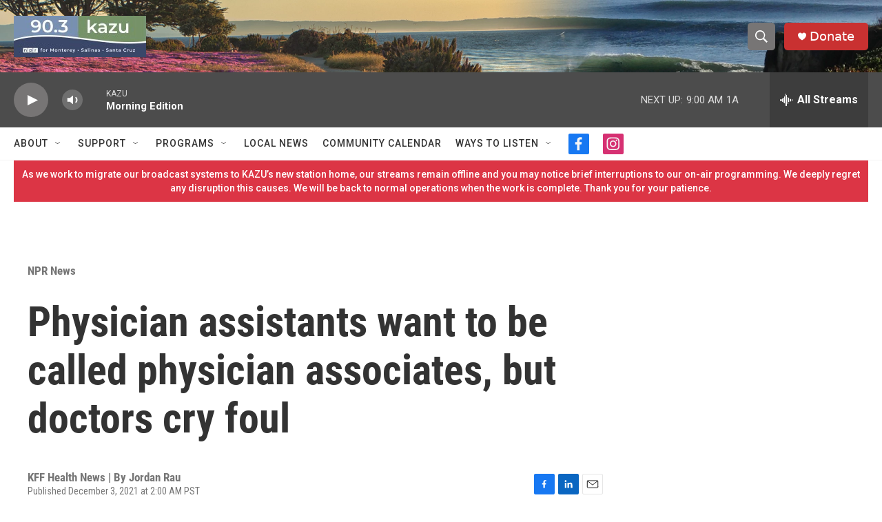

--- FILE ---
content_type: text/html; charset=utf-8
request_url: https://www.google.com/recaptcha/api2/aframe
body_size: 269
content:
<!DOCTYPE HTML><html><head><meta http-equiv="content-type" content="text/html; charset=UTF-8"></head><body><script nonce="QmYOBfxn0DdSnPmGcyPCoA">/** Anti-fraud and anti-abuse applications only. See google.com/recaptcha */ try{var clients={'sodar':'https://pagead2.googlesyndication.com/pagead/sodar?'};window.addEventListener("message",function(a){try{if(a.source===window.parent){var b=JSON.parse(a.data);var c=clients[b['id']];if(c){var d=document.createElement('img');d.src=c+b['params']+'&rc='+(localStorage.getItem("rc::a")?sessionStorage.getItem("rc::b"):"");window.document.body.appendChild(d);sessionStorage.setItem("rc::e",parseInt(sessionStorage.getItem("rc::e")||0)+1);localStorage.setItem("rc::h",'1764254879064');}}}catch(b){}});window.parent.postMessage("_grecaptcha_ready", "*");}catch(b){}</script></body></html>